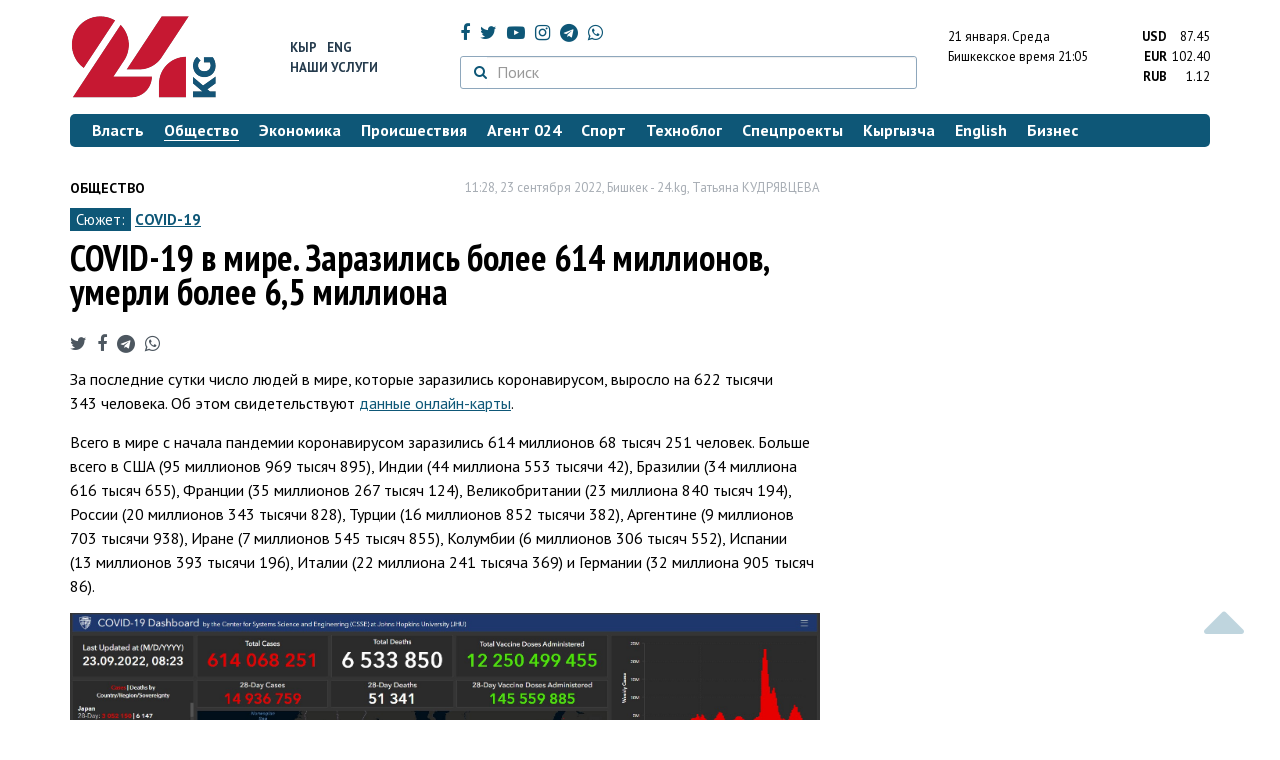

--- FILE ---
content_type: text/html; charset=UTF-8
request_url: https://24.kg/obschestvo/246048_COVID-19nbspv_mire_zarazilis_bolee_614nbspmillionov_umerli_bolee_65_milliona/
body_size: 14612
content:
<!DOCTYPE html> <html lang="ru-RU"> <head> <meta charset="UTF-8"> <meta name="csrf-param" content="_csrf">
<meta name="csrf-token" content="7HalbXsglxVSOhzPiDiVyii2PXDCm_6p0QYglg9doPWYLuQ6FWnSfhBNdoiwesG_Xdx-Q-_xivyUf0zceCzPhw=="> <script async src="https://www.googletagmanager.com/gtag/js?id=G-K616MXZCLM"></script> <script> window.dataLayer = window.dataLayer || []; function gtag(){dataLayer.push(arguments);} gtag('js', new Date()); gtag('config', 'G-K616MXZCLM'); </script> <title>COVID-19 в мире. Заразились более 614 миллионов, умерли более 6,5 миллиона - | 24.KG</title> <meta http-equiv="X-UA-Compatible" content="IE=edge"> <meta name="viewport" content="width=device-width, initial-scale=1.0, minimum-scale=1.0, user-scalable=no"/> <meta name="format-detection" content="telephone=no"> <meta name="description" content="За последние сутки число людей в мире, которые заразились коронавирусом, выросло на 622 тысячи 343 человека. Об этом свидетельствуют данные онлайн-карты.">
<meta name="title" content="COVID-19 в мире. Заразились более 614 миллионов, умерли более 6,5 миллиона
">
<meta name="author" content="Татьяна КУДРЯВЦЕВА">
<meta property="og:description" content="За последние сутки число людей в мире, которые заразились коронавирусом, выросло на 622 тысячи 343 человека. Об этом свидетельствуют данные онлайн-карты.">
<meta property="og:title" content="COVID-19 в мире. Заразились более 614 миллионов, умерли более 6,5 миллиона - | 24.KG">
<meta property="og:image" content="https://24.kg/files/media/274/274183.jpg">
<meta name="image_src" content="https://24.kg/files/media/274/274183.jpg">
<meta name="twitter:image:src" content="https://24.kg/files/media/274/274183.jpg">
<meta property="og:url" content="https://24.kg/obschestvo/246048_COVID-19v_mire_zarazilis_bolee_614millionov_umerli_bolee_65_milliona/">
<meta property="og:type" content="article">
<meta property="og:site_name" content="24.kg">
<meta property="article:publisher" content="https://www.facebook.com/www.24.kg">
<meta property="article:published_time" content="2022-09-23T11:28:00+06:00">
<meta property="article:modified_time" content="2022-09-23T09:41:39+06:00">
<meta property="article:section" content="Общество">
<meta name="twitter:description" content="За последние сутки число людей в мире, которые заразились коронавирусом, выросло на 622 тысячи 343 человека. Об этом свидетельствуют данные онлайн-карты.">
<meta name="twitter:card" content="summary_large_image">
<meta name="twitter:site" content="@_24_kg">
<meta name="twitter:site:id" content="249014600">
<meta name="twitter:title" content="COVID-19 в мире. Заразились более 614 миллионов, умерли более 6,5 миллиона
">
<meta name="googlebot" content="index">
<meta id="mref" name="referrer" content="origin">
<meta name="keywords" content="новости, новости Кыргызстана, новости Киргизии, Кыргызстан, Бишкек, новости Бишкека, Киргизия, важное, новости сегодня">
<meta name="yandex-verification" content="7ce61452432d0247">
<meta name="yandex-verification" content="ac9b98a71e767119">
<meta name="google-site-verification" content="EZHHOrSGaC9q4eF38uFeqq1kTts6aYeNxX_NCqwI2xE">
<meta property="fb:app_id" content="942470665830749">
<meta property="og:locale" content="ru_ru">
<link href="https://24.kg/obschestvo/246048_COVID-19v_mire_zarazilis_bolee_614millionov_umerli_bolee_65_milliona/amp/" rel="amphtml">
<link href="/assets/7a772a43/images/ico/apple-touch-icon.png" rel="apple-touch-icon" sizes="72x72">
<link type="image/png" href="/assets/7a772a43/images/ico/favicon-32x32.png" rel="icon" sizes="32x32">
<link type="image/png" href="/assets/7a772a43/images/ico/favicon-16x16.png" rel="icon" sizes="16x16">
<link href="/assets/7a772a43/images/ico/manifest.json" rel="manifest">
<link href="/assets/7a772a43/images/ico/safari-pinned-tab.svg" rel="mask-icon" color="#5bbad5">
<link href="/assets/7a772a43/images/ico/favicon.ico" rel="shortcut icon">
<link rel="msapplication-config" content="/assets/7a772a43/images/ico/browserconfig.xml">
<link rel="theme-color" content="#ffffff">
<link type="application/rss+xml" href="/oshskie_sobytija/rss/" title="Ошские события" rel="alternate">
<link type="application/rss+xml" href="/vybory/rss/" title="Выборы" rel="alternate">
<link type="application/rss+xml" href="/politika/rss/" title="Политика" rel="alternate">
<link type="application/rss+xml" href="/parlament/rss/" title="Парламент" rel="alternate">
<link type="application/rss+xml" href="/ekonomika/rss/" title="Экономика" rel="alternate">
<link type="application/rss+xml" href="/obschestvo/rss/" title="Общество" rel="alternate">
<link type="application/rss+xml" href="/ljudi_i_sudby/rss/" title="Люди и судьбы" rel="alternate">
<link type="application/rss+xml" href="/bishkek_24/rss/" title="Бишкек-24" rel="alternate">
<link type="application/rss+xml" href="/velikaja_pobeda/rss/" title="Великая Победа" rel="alternate">
<link type="application/rss+xml" href="/reportazhi/rss/" title="Репортажи" rel="alternate">
<link type="application/rss+xml" href="/kriminal/rss/" title="Криминал" rel="alternate">
<link type="application/rss+xml" href="/proisshestvija/rss/" title="Происшествия" rel="alternate">
<link type="application/rss+xml" href="/biznes_info/rss/" title="Бизнес" rel="alternate">
<link type="application/rss+xml" href="/sport/rss/" title="Спорт" rel="alternate">
<link type="application/rss+xml" href="/kadry/rss/" title="Кадры" rel="alternate">
<link type="application/rss+xml" href="/kultura/rss/" title="Культура" rel="alternate">
<link type="application/rss+xml" href="/pro_kino/rss/" title="Про кино" rel="alternate">
<link type="application/rss+xml" href="/tsentralnaja_azija/rss/" title="Центральная Азия" rel="alternate">
<link type="application/rss+xml" href="/sng/rss/" title="СНГ" rel="alternate">
<link type="application/rss+xml" href="/zdorove/rss/" title="Здоровье" rel="alternate">
<link type="application/rss+xml" href="/v_mire/rss/" title="В мире" rel="alternate">
<link type="application/rss+xml" href="/tehnoblog/rss/" title="Техноблог" rel="alternate">
<link type="application/rss+xml" href="/finansy/rss/" title="Финансы" rel="alternate">
<link type="application/rss+xml" href="/eaes/rss/" title="ЕАЭС" rel="alternate">
<link type="application/rss+xml" href="/vlast/rss/" title="Власть" rel="alternate">
<link type="application/rss+xml" href="/agent_024/rss/" title="Агент 024" rel="alternate">
<link type="application/rss+xml" href="/spetsproekty/rss/" title="Спецпроекты" rel="alternate">
<link href="https://fonts.googleapis.com/css?family=PT+Sans+Narrow:400,700|PT+Sans:400,400i,700,700i|PT+Serif:400,400i,700,700i&amp;amp;subset=cyrillic" rel="stylesheet">
<link href="/assets/368fcb76aa6d9a493e9d85942ee97cf2.css?v=1663139712" rel="stylesheet"> <script>window.yaContextCb = window.yaContextCb || []</script> <script src="https://yandex.ru/ads/system/context.js" async></script> </head> <body > <div class="topBanner hidden-print"> <div class="container"> <div id="ef_w8" data-ox-phs='{"36":{"min":1200},"51":{"min":992,"max":1199},"52":{"min":768,"max":991},"53":{"max":767}}'></div> </div> </div> <div class="bottomBanner hidden-print"> <div class="container"> <a href="#" class="close-banner"><i class="fa fa-times-circle-o"></i></a> <div id="ef_w9" data-ox-phs='{"133":{"min":1200},"134":{"min":992,"max":1199},"135":{"min":768,"max":991},"136":{"max":767}}'></div> </div> </div> <div class="side-banners hidden-print"> <div class="side-banners-item side-banners-left"> <div id="ef_w10" data-ox-phs='{"129":{"min":1200},"130":{"min":992,"max":1199},"131":{"min":768,"max":991}}'></div> </div> <div class="side-banners-item side-banners-right"> <div id="ef_w11" data-ox-phs='{"132":{"min":1200},"130":{"min":992,"max":1199},"131":{"min":768,"max":991}}'></div> </div> </div> <div class="container"> <header class="row hidden-print"> <div class="col-lg-2 col-md-2 col-sm-2 col-xs-5 logo"> <a href="/"> <img class="visible-lg visible-xs" src="/assets/7a772a43/images/logo.png" alt="www.24.kg - КЫРГЫЗСТАН"><img class="visible-md" src="/assets/7a772a43/images/logo-md.png" alt="www.24.kg - КЫРГЫЗСТАН"><img class="visible-sm" src="/assets/7a772a43/images/logo-sm.png" alt="www.24.kg - КЫРГЫЗСТАН"> </a> </div> <div class="col-lg-2 col-md-2 col-sm-2 lang hidden-xs"> <div> <a href="/kyrgyzcha/">Кыр</a> <a href="/english/">Eng</a> </div> <div><a href="/about/services.html">Наши услуги</a></div> </div> <div class="col-lg-5 col-md-4 col-sm-4 hidden-xs socCont"> <div class="social"> <a target="_blank" href="https://www.facebook.com/www.24.kg/" rel="nofollow"><i class="fa fa-facebook" aria-hidden="true"></i></a> <a target="_blank" href="https://twitter.com/_24_kg" rel="nofollow"><i class="fa fa-twitter" aria-hidden="true"></i></a> <a target="_blank" href="https://www.youtube.com/channel/UCkKzgNm1_pyPPHKigI75MoQ" rel="nofollow"><i class="fa fa-youtube-play" aria-hidden="true"></i></a> <a target="_blank" href="https://www.instagram.com/24_kg/"><i class="fa fa-instagram" aria-hidden="true"></i></a> <a target="_blank" href="https://t.me/news24kg/"><i class="fa fa-telegram" aria-hidden="true"></i></a> <a target="_blank" href="https://wa.me/996555312024"><i class="fa fa-whatsapp" aria-hidden="true"></i></a> </div> <div class="search"> <form id="w12" action="/poisk_po_sajtu/" method="get"> <div class="input-group"> <span class="input-group-btn"> <button class="btn btn-default" type="submit"> <i class="fa fa-search" aria-hidden="true"></i> </button> </span>
<input type="text" id="searchform-text" class="form-control" name="SearchForm[text]" placeholder="Поиск"> </div> </form></div> </div> <div class="col-lg-3 col-md-4 col-sm-4 col-xs-7"> <div class="lang hidden-lg hidden-md hidden-sm"> <div> <a href="/kyrgyzcha/">Кыр</a> <a href="/english/">Eng</a> </div> <div><a href="/about/services.html">Наши услуги</a></div> </div> <div class="row"> <div class="col-xs-7 col-sm-7 col-md-8 pdr-0"> <div class="weather"> <span class="hidden-xs"> 21 января. <span style="text-transform: capitalize;"> среда </span> </span> <span class="hidden-sm hidden-md hidden-lg"> 21 янв. <span style="text-transform: capitalize;"> ср. </span> </span><br/> <span class="hidden-sm hidden-xs">Бишкекское время</span> <span class="hidden-md hidden-lg">Время</span> 21:05
<!-- --> </div> </div> <div class="col-xs-5 col-sm-5 col-md-4 pdl-0 text-right"> <div class="currency " id="currencies"> <div data="87.45"> <b>USD</b><span> 87.45 </span> </div> <div data="102.4"> <b>EUR</b><span> 102.40 </span> </div> <div data="1.12"> <b>RUB</b><span> 1.12 </span> </div> </div>
<div id="currencies_popover" style="display: none"> <table class="table-striped table-hover"> <tr> <td> <b>USD</b> </td> <td> <div> <span>87.45</span> </div> </td> </tr> <tr> <td> <b>EUR</b> </td> <td> <div> <span>102.40</span> </div> </td> </tr> <tr> <td> <b>RUB</b> </td> <td> <div> <span>1.12</span> </div> </td> </tr> <tr> <td> <b>KZT</b> </td> <td> <div> <span>0.17</span> </div> </td> </tr> <tr> <td> <b>UZS</b> </td> <td> <div> <span>0.01</span> </div> </td> </tr> </table>
</div> </div> </div> </div> </header> <nav class="navbar hidden-print" id="menu"> <div class="navbar-header"> <button type="button" class="navbar-toggle menuMenuButton"> <i class="fa fa-align-justify" aria-hidden="true"></i> Рубрикатор </button>
<button class="navbar-toggle pull-right searchButton"><i class="fa fa-search" aria-hidden="true"></i></button>
<div id="searchForm"> <div class="title"><i class="fa fa-search" aria-hidden="true"></i> Поиск по сайту <span class="close closeSearchForm"><i class="fa fa-times" aria-hidden="true"></i></span> </div> <form id="w13" action="/poisk_po_sajtu/" method="get">
<input type="text" id="searchform-text" class="form-control" name="SearchForm[text]" placeholder="Поиск"> <button type="submit" class="btn btn-default">Найти</button> </form></div> </div> <div id="mainMenu"> <div class="title hidden-sm hidden-md hidden-lg"><i class="fa fa-bars" aria-hidden="true"></i> Рубрикатор <span class="close closeMainMenu"><i class="fa fa-times" aria-hidden="true"></i></span> </div> <ul class="nav navbar-nav"><li><a href="/vlast/"><span>Власть</span></a></li>
<li class="active"><a href="/obschestvo/"><span>Общество</span></a></li>
<li><a href="/ekonomika/"><span>Экономика</span></a></li>
<li><a href="/proisshestvija/"><span>Происшествия</span></a></li>
<li><a href="/agent_024/"><span>Агент 024</span></a></li>
<li><a href="/sport/"><span>Спорт</span></a></li>
<li><a href="/tehnoblog/"><span>Техноблог</span></a></li>
<li><a href="/spetsproekty/"><span>Спецпроекты</span></a></li>
<li><a href="/kyrgyzcha/"><span>Кыргызча</span></a></li>
<li><a href="/english/"><span>English</span></a></li>
<li><a href="/biznes_info/"><span>Бизнес</span></a></li></ul> </div><!-- /.navbar-collapse --> </nav> <div class="row"> <div class="col-xs-12"> <div id="ef_w14" class="mgb20 hidden-print" data-ox-phs='{"37":{"min":1200},"54":{"min":992,"max":1199},"55":{"min":768,"max":991},"56":{"max":767}}'></div> <div id="ef_w15" class="mgb20 hidden-print" data-ox-phs='{"112":{"min":1200},"113":{"min":992,"max":1199},"114":{"min":768,"max":991},"115":{"max":767}}'></div> </div> </div> <div class="row" id="content-wrapper"> <div class="col-sm-8 col-xs-12"> <script type="application/ld+json"> {"@context":"https:\/\/schema.org","@type":"BreadcrumbList","itemListElement":[{"@type":"ListItem","position":1,"name":"\u041e\u0431\u0449\u0435\u0441\u0442\u0432\u043e","item":"https:\/\/24.kg\/obschestvo\/"},{"@type":"ListItem","position":2,"name":"COVID-19&nbsp;\u0432 \u043c\u0438\u0440\u0435. \u0417\u0430\u0440\u0430\u0437\u0438\u043b\u0438\u0441\u044c \u0431\u043e\u043b\u0435\u0435 614&nbsp;\u043c\u0438\u043b\u043b\u0438\u043e\u043d\u043e\u0432, \u0443\u043c\u0435\u0440\u043b\u0438 \u0431\u043e\u043b\u0435\u0435 6,5 \u043c\u0438\u043b\u043b\u0438\u043e\u043d\u0430\n","item":"https:\/\/24.kg\/obschestvo\/246048_COVID-19v_mire_zarazilis_bolee_614millionov_umerli_bolee_65_milliona\/"}]} </script> <div itemscope itemtype="http://schema.org/NewsArticle" itemid="https://24.kg/obschestvo/246048_COVID-19v_mire_zarazilis_bolee_614millionov_umerli_bolee_65_milliona/"> <meta itemprop="dateModified" content="2022-09-23\"/> <meta itemprop="headline" content="COVID-19&nbsp;в мире. Заразились более 614&nbsp;миллионов, умерли более 6,5 миллиона
"/> <div class="row"> <div itemprop="articleSection" class="col-xs-4 newsCat"> <a href="/obschestvo/"> Общество </a> </div> <div class="col-xs-8 text-right newsDate hidden-xs"><span itemprop='datePublished' content='2022-09-23\'>11:28, 23 сентября 2022</span>, Бишкек - <span itemprop='publisher' itemscope itemtype='http://schema.org/Organization'><span itemprop='name'>24.kg</span><meta itemprop='address' content='720001, Республика Кыргызстан, г. Бишкек, ул.Манасчы Сагымбая, 77'><meta itemprop='telephone' content='+996 (312) 66-01-88'><span itemprop='logo' itemscope itemtype='http://schema.org/ImageObject'><link itemprop='contentUrl' href='https://24.kg/assets/7a772a43/images/logo.png'><link itemprop='url' href='https://24.kg/assets/7a772a43/images/logo.png'></span></span>, <span itemprop='author' itemscope itemtype='http://schema.org/Person'><span itemprop='name' class='text-nowrap'>Татьяна КУДРЯВЦЕВА </span></span></div> </div> <div class="row"> <div class="col-xs-12"> <div class="new-theme"> <span>Сюжет:</span> <a href="/sjuzhety/67_COVID-19/">COVID-19</a> </div> </div> </div> <h1 itemprop="name" class="newsTitle">COVID-19&nbsp;в мире. Заразились более 614&nbsp;миллионов, умерли более 6,5 миллиона
</h1> <div class="row"> <div class="col-xs-12 newsDate hidden-sm hidden-md hidden-lg"><span itemprop='datePublished' content='2022-09-23\'>11:28, 23 сентября 2022</span>, Бишкек - <span itemprop='publisher' itemscope itemtype='http://schema.org/Organization'><span itemprop='name'>24.kg</span><meta itemprop='address' content='720001, Республика Кыргызстан, г. Бишкек, ул.Манасчы Сагымбая, 77'><meta itemprop='telephone' content='+996 (312) 66-01-88'><span itemprop='logo' itemscope itemtype='http://schema.org/ImageObject'><link itemprop='contentUrl' href='https://24.kg/assets/7a772a43/images/logo.png'><link itemprop='url' href='https://24.kg/assets/7a772a43/images/logo.png'></span></span>, <span itemprop='author' itemscope itemtype='http://schema.org/Person'><span itemprop='name' class='text-nowrap'>Татьяна КУДРЯВЦЕВА </span></span></div> </div> <span itemprop='image' itemscope itemtype='http://schema.org/ImageObject'>
<meta itemprop='width' content='750'/>
<meta itemprop='height' content='565'/>
<link itemprop='contentUrl' href='https://24.kg/files/media/151/151816.png'/>
<link itemprop='url' href='https://24.kg/files/media/151/151816.png'/>
</span>
<noindex> <div class="row hidden-print"> <div class="col-xs-12 social social-links"> <a rel="nofollow" target="_blank" href="https://twitter.com/intent/tweet?text=COVID-19 в мире. Заразились более 614 миллионов, умерли более 6,5 миллиона
&url=https://24.kg/obschestvo/246048/"><i class="fa fa-twitter" aria-hidden="true"></i></a> <a rel="nofollow" target="_blank" href="https://www.facebook.com/dialog/feed?app_id=942470665830749&redirect_uri=https://24.kg/obschestvo/246048/&link=https://24.kg/obschestvo/246048/"><i class="fa fa-facebook" aria-hidden="true"></i></a> <a rel="nofollow" target="_blank" href="https://telegram.me/share/url?url=https://24.kg/obschestvo/246048/&text=COVID-19 в мире. Заразились более 614 миллионов, умерли более 6,5 миллиона
"><i class="fa fa-telegram" aria-hidden="true"></i></a> <a rel="nofollow" target="_blank" href="https://wa.me/?text=https://24.kg/obschestvo/246048/"><i class="fa fa-whatsapp" aria-hidden="true"></i></a> </div> </div>
</noindex> <div class="cont" itemprop="articleBody"> <p>За&nbsp;последние сутки число людей в&nbsp;мире, которые заразились коронавирусом, выросло на&nbsp;622 тысячи 343&nbsp;человека. Об&nbsp;этом свидетельствуют <a href="https://www.arcgis.com/apps/dashboards/bda7594740fd40299423467b48e9ecf6" target="_blank">данные онлайн-карты</a>.</p>
<p>Всего в&nbsp;мире с&nbsp;начала пандемии коронавирусом заразились 614 миллионов 68&nbsp;тысяч 251&nbsp;человек. Больше всего в&nbsp;США (95&nbsp;миллионов 969 тысяч 895), Индии (44&nbsp;миллиона 553 тысячи 42), Бразилии (34&nbsp;миллиона 616 тысяч 655), Франции (35&nbsp;миллионов 267 тысяч 124), Великобритании (23&nbsp;миллиона 840 тысяч 194), России (20&nbsp;миллионов 343 тысячи 828), Турции (16&nbsp;миллионов 852 тысячи 382), Аргентине (9&nbsp;миллионов 703 тысячи 938), Иране (7&nbsp;миллионов 545 тысяч 855), Колумбии (6&nbsp;миллионов 306 тысяч 552), Испании (13&nbsp;миллионов 393 тысячи 196), Италии (22&nbsp;миллиона 241 тысяча 369) и&nbsp;Германии (32&nbsp;миллиона 905 тысяч 86).
<div class="imgInText" style="float:none;margin-right: 0;margin-left: 0;width:100%;text-align:center;"> <a href="/files/media/274/274183.jpg" class="fancybox"> <img src="/files/media/274/274183.jpg" alt=""> </a> <div class="text text-left" style=""> </div>
</div> Количество смертей от&nbsp;коронавируса достигло 6&nbsp;миллионов 533 тысяч 850. За&nbsp;сутки показатель вырос на&nbsp;2&nbsp;тысячи 439&nbsp;человек. В&nbsp;том числе в&nbsp;США всего с&nbsp;начала пандемии скончались 1&nbsp;миллион 55&nbsp;тысяч 922&nbsp;человека, Бразилии&nbsp;&mdash; 685 тысяч 677, Индии&nbsp;&mdash; 528 тысяч 429, Мексике&nbsp;&mdash; 329 тысяч 949, России&nbsp;&mdash; 378 тысяч 628, Великобритании&nbsp;&mdash; 207 тысяч 375, Италии&nbsp;&mdash; 176 тысяч 775.</p>
<p>В&nbsp;Кыргызстане всего зарегистрировали 205 тысяч 998 случаев заражения коронавирусом, Казахстане&nbsp;&mdash; 1&nbsp;миллион 482 тысячи 903, Узбекистане&nbsp;&mdash; 244 тысячи 105, Таджикистане&nbsp;&mdash; 17&nbsp;тысяч 721.</p> </div>
<noindex> <div class="row hidden-print"> <div class="col-xs-12 social social-links"> <a rel="nofollow" target="_blank" href="https://twitter.com/intent/tweet?text=COVID-19 в мире. Заразились более 614 миллионов, умерли более 6,5 миллиона
&url=https://24.kg/obschestvo/246048/"><i class="fa fa-twitter" aria-hidden="true"></i></a> <a rel="nofollow" target="_blank" href="https://www.facebook.com/dialog/feed?app_id=942470665830749&redirect_uri=https://24.kg/obschestvo/246048/&link=https://24.kg/obschestvo/246048/"><i class="fa fa-facebook" aria-hidden="true"></i></a> <a rel="nofollow" target="_blank" href="https://telegram.me/share/url?url=https://24.kg/obschestvo/246048/&text=COVID-19 в мире. Заразились более 614 миллионов, умерли более 6,5 миллиона
"><i class="fa fa-telegram" aria-hidden="true"></i></a> <a rel="nofollow" target="_blank" href="https://wa.me/?text=https://24.kg/obschestvo/246048/"><i class="fa fa-whatsapp" aria-hidden="true"></i></a> </div> </div>
</noindex> <div class="row mgb30 hidden-print"> <div class="col-xs-12 col-sm-8 newsLink">Ссылка: <span id="article-link">https://24.kg/obschestvo/246048/</span> <a href="javascript:;" class="clipboard" data-clipboard-target="#article-link" data-title="Ссылка скопирована" style="font-size: 13px" ><i class="fa fa-clipboard"></i></a> <br/> просмотров: 1890 </div> <div class="col-xs-12 col-sm-4 text-right newsPrintLink"> <a href="javascript:window.print();"><i class="fa fa-print" aria-hidden="true"></i> Версия для печати </a> </div> </div>
</div>
<div class="row"> <div class="col-lg-12"> <div id="ef_w0" class="mgb40 hidden-print" data-ox-phs='{"50":{"min":1200},"93":{"min":992,"max":1199},"94":{"min":768,"max":991},"95":{"max":767}}'></div> </div>
</div>
<div class="row"> <div class="col-lg-12"> <div id="ef_w1" class="mgb40 hidden-print" data-ox-phs='{"141":{"min":1200},"142":{"min":992,"max":1199},"143":{"min":768,"max":991},"144":{"max":767}}'></div> </div>
</div> <div class="row lineNews mgb40 hidden-print"> <div class="col-xs-12"> <div class="lineTitle"> Материалы по теме <div class="line" style="margin-bottom: 10px;"></div> </div> </div> <div class="col-xs-12"> <div class="one"> <div class="title"> <a data-pjax="0" href="/obschestvo/347648_sezon_grippa_iCOVID-19_voz_prizyivaet_sdelat_privivki_neojidaya_pika_orvi/"><span>Сезон гриппа и&nbsp;COVID-19. ВОЗ призывает сделать прививки, не&nbsp;ожидая пика ОРВИ
</span></a> </div> </div> <div class="one"> <div class="title"> <a data-pjax="0" href="/obschestvo/347411_naskolko_opasen_shtamm_koronavirusa_stratus_rasskazal_gennadiy_onischenko/"><span>Насколько опасен штамм коронавируса &laquo;стратус&raquo;, рассказал Геннадий Онищенко
</span></a> </div> </div> <div class="one"> <div class="title"> <a data-pjax="0" href="/obschestvo/347401_COVID-19_vgermanii_rezko_vyirosla_zabolevaemost_koronavirusom/"><span>COVID-19. В&nbsp;Германии резко выросла заболеваемость коронавирусом
</span></a> </div> </div> <div class="one"> <div class="title"> <a data-pjax="0" href="/vlast/341816_tramp_prizval_farmkompanii_raskryit_dannyie_obeffektivnosti_preparatov_otkovida/"><span>Трамп призвал фармкомпании раскрыть данные об&nbsp;эффективности препаратов от&nbsp;ковида
</span></a> </div> </div> <div class="one"> <div class="title"> <a data-pjax="0" href="/obschestvo/338696_minzdrav_ssha_otzyivaet_finansirovanie_razrabotki_vaktsin_otgrippa_iCOVID-19/"><span>Минздрав США отзывает финансирование разработки вакцин от&nbsp;гриппа и&nbsp;COVID-19
</span></a> </div> </div> <div class="one"> <div class="title"> <a data-pjax="0" href="/obschestvo/335308_novyiy_shtamm_COVID-19_rasprostranyaetsya_vvelikobritanii_ionbolee_zarazen/"><span>Новый штамм COVID-19 распространяется в&nbsp;Великобритании, и&nbsp;он&nbsp;более заразен
</span></a> <a data-pjax="0" href="/obschestvo/335308_novyiy_shtamm_COVID-19_rasprostranyaetsya_vvelikobritanii_ionbolee_zarazen/" title="фото"><i class="fa fa-camera" aria-hidden="true"></i></a> </div> </div> <div class="one"> <div class="title"> <a data-pjax="0" href="/vlast/328349_donald_tramp_prekratil_finansirovanie_issledovaniy_opasnyih_virusov_/"><span>Дональд Трамп прекратил финансирование исследований опасных вирусов </span></a> <a data-pjax="0" href="/vlast/328349_donald_tramp_prekratil_finansirovanie_issledovaniy_opasnyih_virusov_/" title="фото"><i class="fa fa-camera" aria-hidden="true"></i></a> </div> </div> <div class="one"> <div class="title"> <a data-pjax="0" href="/obschestvo/328080_vknr_opublikovana_belaya_kniga_poprofilaktike_iotslejivaniyu_COVID-19/"><span>В&nbsp;КНР опубликована белая книга по&nbsp;профилактике и&nbsp;отслеживанию COVID-19
</span></a> <a data-pjax="0" href="/obschestvo/328080_vknr_opublikovana_belaya_kniga_poprofilaktike_iotslejivaniyu_COVID-19/" title="фото"><i class="fa fa-camera" aria-hidden="true"></i></a> </div> </div> <div class="one"> <div class="title"> <a data-pjax="0" href="/obschestvo/326655_belyiy_dom_opublikoval_dokazatelstva_laboratornogo_proishojdeniya_COVID-19/"><span>Белый дом опубликовал &laquo;доказательства лабораторного происхождения COVID-19&raquo;
</span></a> </div> </div> <div class="one"> <div class="title"> <a data-pjax="0" href="/obschestvo/323342_COVID-19_pyat_let_spustya_istorii_otom_kak_pandemiya_povliyala_najizni_lyudey/"><span>COVID-19 пять лет спустя: истории о&nbsp;том, как пандемия повлияла на&nbsp;жизни людей
</span></a> <a data-pjax="0" href="/obschestvo/323342_COVID-19_pyat_let_spustya_istorii_otom_kak_pandemiya_povliyala_najizni_lyudey/" title="фото"><i class="fa fa-camera" aria-hidden="true"></i></a> </div> </div> </div> </div>
<div class="row"> <div class="col-xs-12"> <div id="ef_w2" class="mgb20 hidden-print" data-ox-phs='{"96":{"min":1200},"97":{"min":992,"max":1199},"98":{"min":768,"max":991},"99":{"max":767}}'></div> </div>
</div>
<div class="row"> <div class="col-xs-12"> <div id="ef_w3" class="mgb20 hidden-print" data-ox-phs='{"100":{"min":1200},"101":{"min":992,"max":1199},"102":{"min":768,"max":991},"103":{"max":767}}'></div> </div>
</div> </div> <div class="col-sm-4 hidden-xs hidden-print"> <div id="ef_w4" class="mgb40 hidden-print" data-ox-phs='{"47":{"min":1200},"84":{"min":992,"max":1199},"85":{"min":768,"max":991},"86":{"max":767}}'></div> <div id="ef_w5" class="mgb40 hidden-print" data-ox-phs='{"48":{"min":1200},"87":{"min":992,"max":1199},"88":{"min":768,"max":991},"89":{"max":767}}'></div> <div id="scrollable-banners"> <div id="ef_w6" class="mgb40 hidden-print" data-ox-phs='{"49":{"min":1200},"90":{"min":992,"max":1199},"91":{"min":768,"max":991},"92":{"max":767}}'></div><div id="ef_w7" class="mgb40 hidden-print" data-ox-phs='{"137":{"min":1200},"138":{"min":992,"max":1199},"139":{"min":768,"max":991},"140":{"max":767}}'></div> </div> </div> </div> <div class="hidden-print">
<div class="row"> <div class="col-xs-12"> <div class="lineTitle"> Популярные новости <div class="line"></div> </div> </div>
</div>
<div class="row blockNews"> <div class="row"> <div class="col-sm-3 col-xs-6 "> <a href="/obschestvo/358294_sneg_tuman_gololeditsa_shtormovoe_preduprejdenie_rasprostranili_sinoptiki/" class="title"> <img src="/thumbnails/c6ff4/45d7c/419852_w263_h198.jpg" alt="Снег, туман, гололедица. Штормовое предупреждение распространили синоптики
"> <span>Снег, туман, гололедица. Штормовое предупреждение распространили синоптики
</span> </a> </div> <div class="col-sm-3 col-xs-6 "> <a href="/obschestvo/358071_uproschenyi_pravila_oformleniya_pasportov_iregistratsii_grajdan/" class="title"> <img src="/thumbnails/fa822/00ae0/419552_w263_h198.jpg" alt="Упрощены правила оформления паспортов и&amp;nbsp;регистрации граждан
"> <span>Упрощены правила оформления паспортов и&nbsp;регистрации граждан
</span> </a> </div> <div class="col-xs-12 visible-xs"></div> <div class="col-sm-3 col-xs-6 "> <a href="/obschestvo/358350_gazprom_kyirgyizstan_prizyivaet_abonentov_peredavat_pokazaniya_schetchikov/" class="title"> <img src="/thumbnails/b6fb9/d9750/420102_w263_h198.jpg" alt="&amp;laquo;Газпром Кыргызстан&amp;raquo; призывает абонентов передавать показания счетчиков
"> <span>&laquo;Газпром Кыргызстан&raquo; призывает абонентов передавать показания счетчиков
</span> </a> </div> <div class="col-sm-3 col-xs-6 "> <a href="/obschestvo/358374_zamena_voditelskih_udostovereniy_vse_chto_izvestno_nasegodnya_/" class="title"> <img src="/thumbnails/58447/614db/419956_w263_h198.jpg" alt="Замена водительских удостоверений. Все, что известно на&amp;nbsp;сегодня "> <span>Замена водительских удостоверений. Все, что известно на&nbsp;сегодня </span> </a> </div> <div class="col-xs-12 visible-xs"></div> </div> </div> <div class="row"> <div class="col-xs-12"> <!-- Sparrow --> <script type="text/javascript" data-key="565b790cb0c2668b16c7ce9255595f49"> (function(w, a) { (w[a] = w[a] || []).push({ 'script_key': '565b790cb0c2668b16c7ce9255595f49', 'settings': { 'w': 107503, 'sid': 10737 } }); if(!window['_Sparrow_embed']) { var node = document.createElement('script'); node.type = 'text/javascript'; node.async = true; node.src = 'https://widget.sparrow.ru/js/embed.js'; (document.getElementsByTagName('head')[0] || document.getElementsByTagName('body')[0]).appendChild(node); } else { window['_Sparrow_embed'].initWidgets(); } })(window, '_sparrow_widgets'); </script> <!-- /Sparrow --> </div> </div>
<div class="row"> <div class="col-xs-12"> <div class="lineTitle"> Бизнес <div class="line"></div> </div> </div>
</div>
<div class="row blockNews"> <div class="row"> <div class="col-sm-3 col-xs-6 "> <a href="/biznes_info/358765_OBusiness_priem_QR-platejey_dlyaip_kruglosutochno_ibez_komissii/" class="title"> <img src="/thumbnails/5e1d2/b39f5/420480_w263_h198.png" alt="O!Business&amp;nbsp;&amp;mdash; прием QR-платежей для&amp;nbsp;ИП круглосуточно и&amp;nbsp;без комиссии
"> <span>O!Business&nbsp;&mdash; прием QR-платежей для&nbsp;ИП круглосуточно и&nbsp;без комиссии
</span> </a> </div> <div class="col-sm-3 col-xs-6 "> <a href="/biznes_info/358749_bolshe_chem_svyaz_Exclusive_otMEGA_dlya_aktivnoy_jizni/" class="title"> <img src="/thumbnails/9f91b/e5c56/420458_w263_h198.jpg" alt="Больше, чем связь: Exclusive от&amp;nbsp;MEGA для активной жизни
"> <span>Больше, чем связь: Exclusive от&nbsp;MEGA для активной жизни
</span> </a> </div> <div class="col-xs-12 visible-xs"></div> <div class="col-sm-3 col-xs-6 "> <a href="/biznes_info/358594_goryi_issyik-kul_ikomfortnyiy_otdyih_broniruyte_oteli_ot2tyisyach_300_somov/" class="title"> <img src="/thumbnails/84099/d6f68/420271_w263_h198.jpg" alt="Горы, Иссык-Куль и&amp;nbsp;комфортный отдых: бронируйте отели от&amp;nbsp;2&amp;nbsp;тысяч 300 сомов
"> <span>Горы, Иссык-Куль и&nbsp;комфортный отдых: бронируйте отели от&nbsp;2&nbsp;тысяч 300 сомов
</span> </a> </div> <div class="col-sm-3 col-xs-6 "> <a href="/biznes_info/358545_oao_dos-kredobank_obyyavlyaet_obotkryitii_novogo_VIP-tsentra_obslujivaniya/" class="title"> <img src="/thumbnails/f0285/457e9/420140_w263_h198.png" alt="ОАО &amp;laquo;Дос-Кредобанк&amp;raquo; объявляет об&amp;nbsp;открытии нового VIP-центра обслуживания
"> <span>ОАО &laquo;Дос-Кредобанк&raquo; объявляет об&nbsp;открытии нового VIP-центра обслуживания
</span> </a> </div> <div class="col-xs-12 visible-xs"></div> </div> </div> <!-- SVK-Native Lenta Loader --> <script type="text/javascript" data-key="05187e56cce6ec71e229dc98e8bf27f0"> (function(w, a) { (w[a] = w[a] || []).push({ 'script_key': '05187e56cce6ec71e229dc98e8bf27f0', 'settings': { 'sid': 10737, 'type': 'lenta', } }); if(!window['_SVKNativeLoader']) { var node = document.createElement('script'); node.type = 'text/javascript'; node.async = true; node.src = '//widget.svk-native.ru/js/loader.js'; (document.getElementsByTagName('head')[0] || document.getElementsByTagName('body')[0]).appendChild(node); } else { window['_SVKNativeLoader'].initWidgets(); } })(window, '_svk_native_widgets'); </script> <!-- /SVK-Native Lenta Loader-->
<div class="row hidden-md hidden-lg"> <div class="col-xs-12"> <!-- SVK-Native --> <script type="text/javascript" data-key="3b86e315ae7833fe33a2bcdc954aacee"> (function(w, a) { (w[a] = w[a] || []).push({ 'script_key': '3b86e315ae7833fe33a2bcdc954aacee', 'settings': { 'w': 16314 } }); if(!window['_SVKNative_embed']) { var node = document.createElement('script'); node.type = 'text/javascript'; node.async = true; node.src = '//widget.svk-native.ru/js/embed.js'; (document.getElementsByTagName('head')[0] || document.getElementsByTagName('body')[0]).appendChild(node); } else { window['_SVKNative_embed'].initWidgets(); } })(window, '_svk_n_widgets'); </script> <!-- /SVK-Native --> </div>
</div> </div> </div> <footer class="footer"> <div class="container"> <ul class="nav hidden-print"><li><a href="/vlast/">Власть</a></li>
<li class="active"><a href="/obschestvo/">Общество</a></li>
<li><a href="/ekonomika/">Экономика</a></li>
<li><a href="/proisshestvija/">Происшествия</a></li>
<li><a href="/sport/">Спорт</a></li>
<li><a href="/whatsapp/">Агент 024</a></li>
<li><a href="/tehnoblog/">Техноблог</a></li>
<li><a href="/kyrgyzcha/">Кыргызча</a></li>
<li><a href="/english/">English</a></li>
<li><a href="/biznes_info/">Бизнес</a></li>
<li><a href="/video/">Видео</a></li></ul> <div class="row"> <div class="col-lg-9 col-md-9 col-sm-8 col-xs-12"> <div class="contact"> <div><i class="fa fa-phone" aria-hidden="true"></i><span>Телефон <a href="callto://+996312660188">+996 (312) 66-01-88</a></span></div> <div><i class="fa fa-envelope" aria-hidden="true"></i><span>Почта <a href="mailto:info@24.kg">info@24.kg</a></span> </div> </div> </div> <div class="col-lg-3 col-md-3 col-sm-4 hidden-xs hidden-print text-right"> <a href="https://yandex.ru/cy?base=0&amp;host=24.kg"><img src="//www.yandex.ru/cycounter?24.kg" width="88" height="31" alt="Индекс цитирования" border="0"/></a>. <!-- Yandex.Metrika informer --> <a href="https://metrika.yandex.ru/stat/?id=22715299&amp;from=informer" target="_blank" rel="nofollow"><img src="//informer.yandex.ru/informer/22715299/3_0_FFFFFFFF_FFFFFFFF_0_pageviews" style="width:88px; height:31px; border:0;" alt="Яндекс.Метрика" title="Яндекс.Метрика: данные за сегодня (просмотры, визиты и уникальные посетители)"/></a> <!-- /Yandex.Metrika informer --> <!-- Yandex.Metrika counter --> <noscript> <div><img src="//mc.yandex.ru/watch/22715299" style="position:absolute; left:-9999px;" alt=""/> </div> </noscript> <!-- /Yandex.Metrika counter --> </div> </div> <div class="row copy"> <div class="col-xs-12"> © ИА «24.kg» - Новости Кыргызстана. Все права защищены. Вся информация, размещенная на данном веб-сайте, предназначена только для персонального использования и не подлежит распространению без письменного разрешения ИА «24.kg». Редакция не несет ответственности за содержимое перепечатанных материалов и высказывания отдельных лиц. +18 <br/><br/> Кыргызстан, 720001, г. Бишкек, ул.Манасчы Сагымбая, 77 +996 312 660188 </div> </div> </div> <div class="visible-xs"></div> </footer> <div id="scroller" class="hidden-print"> <i class="fa fa-caret-up"></i> </div> <div id="ef_w16" class="flscrn" data-ox-phs='{"145":{"min":1200},"146":{"min":992,"max":1199},"147":{"min":768,"max":991},"148":{"max":767}}'></div> <div style="display:none;"> <script language="javascript" type="text/javascript"> java = "1.0"; java1 = "" + "refer=" + escape(document.referrer) + "&amp;page=" + escape(window.location.href); document.cookie = "astratop=1; path=/"; java1 += "&amp;c=" + (document.cookie ? "yes" : "now"); </script> <script language="javascript1.1" type="text/javascript"> java = "1.1"; java1 += "&amp;java=" + (navigator.javaEnabled() ? "yes" : "now"); </script> <script language="javascript1.2" type="text/javascript"> java = "1.2"; java1 += "&amp;razresh=" + screen.width + 'x' + screen.height + "&amp;cvet=" + (((navigator.appName.substring(0, 3) == "Mic")) ? screen.colorDepth : screen.pixelDepth); </script> <script language="javascript1.3" type="text/javascript">java = "1.3"</script> <script language="javascript" type="text/javascript"> java1 += "&amp;jscript=" + java + "&amp;rand=" + Math.random(); document.write("<a href='//www.net.kg/stat.php?id=1839&amp;fromsite=1839' target='_blank'>" + "<img src='//www.net.kg/img.php?id=1839&amp;" + java1 + "' border='0' alt='WWW.NET.KG' width='0' height='0' /></a>"); </script> <noscript> <a href='//www.net.kg/stat.php?id=1839&amp;fromsite=1839' target='_blank'><img src="//www.net.kg/img.php?id=1839" border='0' alt='WWW.NET.KG' width='0' height='0'/></a> </noscript> </div> <div class="widget-last-news" data-state="closed"> <div class="container widget-last-news-inner"> <div class="row lineNews"> <div class="hidden-xs hidden-sm col-md-2"> <div class="lineTitle"> <a href="/">Лента новостей</a> </div> </div> <div class="col-xs-12 col-md-10"> <a href="#" title="Показать ещё" class="widget-last-news-toggler fa fa-angle-down"></a> <div class="widget-last-news-list"> <div class="lineDate"> 21 января, среда </div> <div class="one"> <div class="time">21:00</div> <div class="title"> <a data-pjax="0" href="/obschestvo/358796_prognoz_pogodyi_vkyirgyizstane_na22yanvarya_mestami_sneg/" class="title-link"> <strong class="full">Прогноз погоды в Кыргызстане на 22 января: местами снег
</strong> <strong class="short">Прогноз погоды в Кыргызстане на 22 января: местами снег...</strong> </a> </div> </div> <div class="one"> <div class="time">20:57</div> <div class="title"> <a data-pjax="0" href="/vlast/358795_adyilbek_kasyimaliev_vstretilsya_sinvestorami_vsfere_energetiki/" class="title-link"> <span>Адылбек Касымалиев встретился с инвесторами в сфере энергетики
</span> </a> <a data-pjax="0" href="/vlast/358795_adyilbek_kasyimaliev_vstretilsya_sinvestorami_vsfere_energetiki/" title="фото"><i class="fa fa-camera" aria-hidden="true"></i></a> </div> </div> <div class="one"> <div class="time">20:45</div> <div class="title"> <a data-pjax="0" href="/obschestvo/358788_vkazahstane_mogut_vvesti_ugolovnuyu_otvetstvennost_zautechku_dannyih/" class="title-link"> <span>В Казахстане могут ввести уголовную ответственность за утечку данных
</span> </a> </div> </div> <div class="one"> <div class="time">20:31</div> <div class="title"> <a data-pjax="0" href="/vlast/358792_aybek_artyikbaev_osvobojden_otdoljnosti_poslakr_vmongolii_kto_zanyal_ego_post/" class="title-link"> <span>Айбек Артыкбаев освобожден от должности посла КР в Монголии. Кто занял его пост
</span> </a> <a data-pjax="0" href="/vlast/358792_aybek_artyikbaev_osvobojden_otdoljnosti_poslakr_vmongolii_kto_zanyal_ego_post/" title="фото"><i class="fa fa-camera" aria-hidden="true"></i></a> </div> </div> <div class="one"> <div class="time">20:26</div> <div class="title"> <a data-pjax="0" href="/ekonomika/358785_rossiya_iukraina_boryutsya_zaodni_iteje_kitayskie_komplektuyuschie_dlya_dronov_FT/" class="title-link"> <span>Россия и Украина борются за одни и те же китайские комплектующие для дронов — FT
</span> </a> </div> </div> <div class="one hidden-xs hidden-sm"> <div class="time">20:03</div> <div class="title"> <a data-pjax="0" href="/obschestvo/358787_meriya_bishkeka_planiruet_vetom_godu_zamenit_sto_liftov/" class="title-link"> <span>Мэрия Бишкека планирует в этом году заменить сто лифтов
</span> </a> </div> </div> <div class="one hidden-xs hidden-sm"> <div class="time">19:44</div> <div class="title"> <a data-pjax="0" href="/proisshestvija/358786_vkyirgyizstan_pyitalis_nezakonno_vvezti_snyusyi/" class="title-link"> <span>В Кыргызстан пытались незаконно ввезти снюсы
</span> </a> <a data-pjax="0" href="/proisshestvija/358786_vkyirgyizstan_pyitalis_nezakonno_vvezti_snyusyi/" title="видео"><i class="fa fa-youtube-play" aria-hidden="true"></i></a> </div> </div> <div class="one hidden-xs hidden-sm"> <div class="time">19:24</div> <div class="title"> <a data-pjax="0" href="/obschestvo/358709_chislo_mejdunarodnyih_turistov_vmire_vyiroslo_na4protsenta_v2025_godu/" class="title-link"> <span>Число международных туристов в мире выросло на 4 процента в 2025 году
</span> </a> </div> </div> <div class="one hidden-xs hidden-sm"> <div class="time">19:15</div> <div class="title"> <a data-pjax="0" href="/obschestvo/358789_nuridin_ajyi_mamasabirov_naznachen_predstavitelem_muftiya_vnaryinskoy_oblasti/" class="title-link"> <span>Нуридин ажы Мамасабиров назначен представителем муфтия в Нарынской области
</span> </a> </div> </div> <div class="one hidden-xs hidden-sm"> <div class="time">19:02</div> <div class="title"> <a data-pjax="0" href="/obschestvo/358784_punkt_propuska_kegen_karkyira_perevedut_nakruglosutochnyiy_rejim/" class="title-link"> <span>Пункт пропуска «Кеген — Каркыра» переведут на круглосуточный режим
</span> </a> </div> </div> </div> </div> </div> </div> </div> <script src="/assets/cf237608c3250a952ef56665ce15299e.js?v=1663139711"></script>
<script src="/assets/be6abd9f/src/jquery.autocomplete.js?v=1654115673"></script>
<script src="//ox.24.kg/www/delivery/spcjs.php?id=2&amp;amp;target=_blank"></script>
<script src="/assets/ea6eda4/js/render.js?v=1570777467"></script>
<script>(function(i,s,o,g,r,a,m){i['GoogleAnalyticsObject']=r;i[r]=i[r]||function(){
(i[r].q=i[r].q||[]).push(arguments)},i[r].l=1*new Date();a=s.createElement(o),
m=s.getElementsByTagName(o)[0];a.async=1;a.src=g;m.parentNode.insertBefore(a,m)
})(window,document,'script','//www.google-analytics.com/analytics.js','ga');
ga('create', 'UA-29049490-1', 'auto');
ga('send', 'pageview');
ga('require', 'displayfeatures'); (function (d, w, c) { (w[c] = w[c] || []).push(function () { try { w.yaCounter22715299 = new Ya.Metrika({ id: 22715299, webvisor: true, clickmap: true, trackLinks: true, accurateTrackBounce: true }); } catch (e) { } }); var n = d.getElementsByTagName("script")[0], s = d.createElement("script"), f = function () { n.parentNode.insertBefore(s, n); }; s.type = "text/javascript"; s.async = true; s.src = (d.location.protocol == "https:" ? "https:" : "http:") + "//mc.yandex.ru/metrika/watch.js"; if (w.opera == "[object Opera]") { d.addEventListener("DOMContentLoaded", f, false); } else { f(); } })(document, window, "yandex_metrika_callbacks");</script>
<script>jQuery(function ($) { $('.social-links a').on('click', function(e){ e.preventDefault(); window.open($(this).attr('href'),'', 'menubar=no,toolbar=no,resizable=yes,scrollbars=yes,height=600,width=600'); });
jQuery('#w12').yiiActiveForm([{"id":"searchform-text","name":"text","container":".field-searchform-text","input":"#searchform-text","validate":function (attribute, value, messages, deferred, $form) {yii.validation.string(value, messages, {"message":"Значение «Искать по фразе» должно быть строкой.","skipOnEmpty":1});}}], []);
jQuery('#w13').yiiActiveForm([{"id":"searchform-text","name":"text","container":".field-searchform-text","input":"#searchform-text","validate":function (attribute, value, messages, deferred, $form) {yii.validation.string(value, messages, {"message":"Значение «Искать по фразе» должно быть строкой.","skipOnEmpty":1});}}], []);
});</script> <div id="css-loaded"></div> </body> </html>